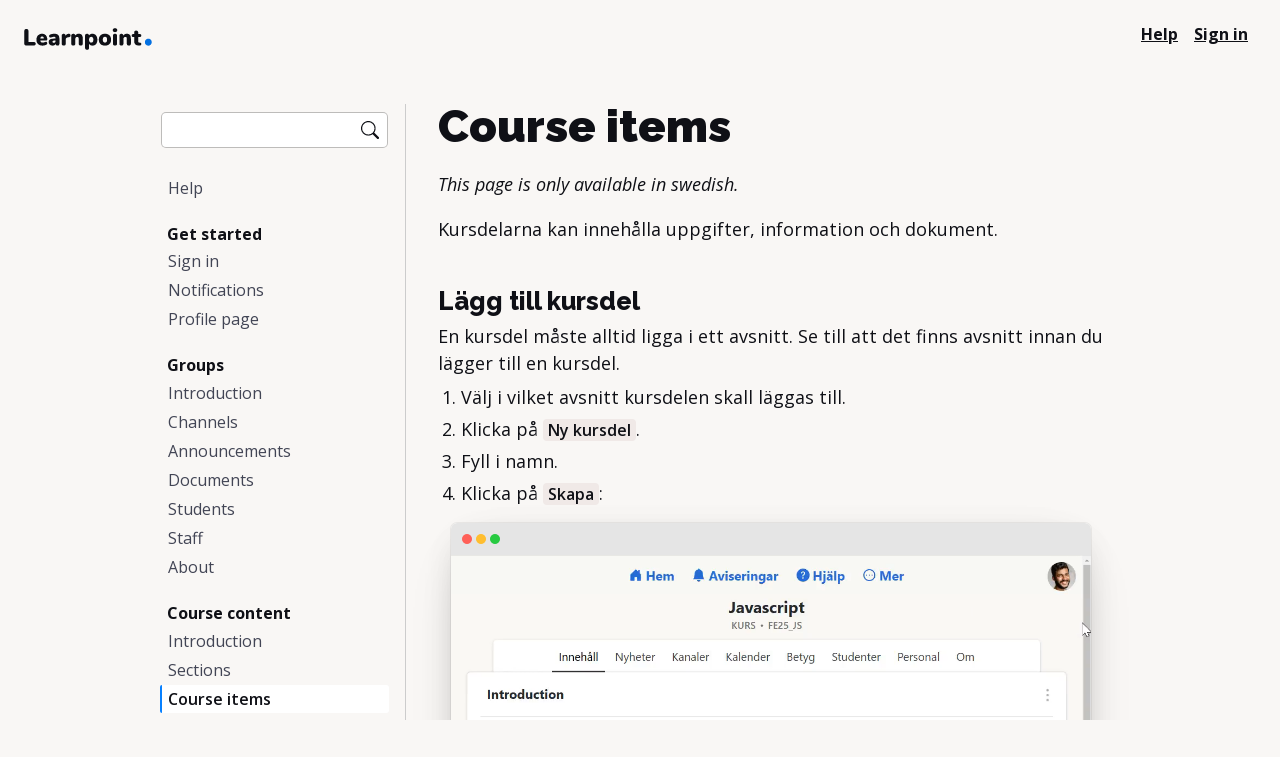

--- FILE ---
content_type: text/html; charset=utf-8
request_url: https://learnpoint.se/help/content/course-items.html
body_size: 7809
content:
<!DOCTYPE html>
<html lang="sv">

<head>
    <meta charset="UTF-8">
<title>Kursinnehåll / Kursdelar</title>
<meta name="description" content="Kursinnehåll / Kursdelar - Learnpoint Hjälp och Support" />
<meta name="robots" content="noindex" />
<meta name="viewport" content="width=device-width, initial-scale=1.0, maximum-scale=1.0, user-scalable=no">

<link rel="icon" href="/_images/favicons/favicon.png" type="image/png">
<link rel="apple-touch-icon" href="/_images/favicons/favicon.png">
<link rel="mask-icon" href="/_images/favicons/mask-icon.svg" color="#0780FF">

<link rel="stylesheet" href="https://fonts.googleapis.com/css2?family=Open+Sans:ital,wght@0,400;0,600;0,700;1,400&family=Raleway:wght@800;900&display=block">

<link rel="stylesheet" href="/_styles/main.css">
<link rel="stylesheet" href="/_styles/print.css">
<link rel="stylesheet" href="/_styles/components/header.css">
<link rel="stylesheet" href="/_styles/components/footer.css">
<link rel="stylesheet" href="/_styles/components/language.css">

<script defer src="/_scripts/components/print.js"></script>
<script src="/_scripts/components/is-mobile.js"></script>
<script src="/_scripts/components/language.js"></script>
<script src="/_scripts/components/dark-mode.js"></script>
    <link rel="stylesheet" href="/_styles/pages/help-page.css">
    <link rel="stylesheet" href="/_styles/components/desktop-screenshot.css">
    <link rel="stylesheet" href="/_styles/components/mobile-screenshot.css">
    <link rel="stylesheet" href="/_styles/components/screenshot.css">
</head>

<body>

    <header class="header">
    <nav class="header__nav">
        <a href="/" class="header__logo-link" aria-label="Learnpoint Home">
            <svg class="header__logo-svg" viewBox="0 0 202 34">
                <path class="header__logo-text" fill="currentColor"
                    d="M3.43704 27C2.45304 27 1.69704 26.736 1.16904 26.208C0.641044 25.68 0.377044 24.912 0.377044 23.904V4.68C0.377044 3.696 0.665044 2.916 1.24104 2.34C1.84104 1.74 2.64504 1.44 3.65304 1.44C4.68504 1.44 5.50104 1.74 6.10104 2.34C6.70104 2.916 7.00104 3.696 7.00104 4.68V21.636H15.281C17.369 21.636 18.413 22.536 18.413 24.336C18.413 25.248 18.149 25.92 17.621 26.352C17.117 26.784 16.337 27 15.281 27H3.43704ZM34.7357 21.312C35.2877 21.312 35.7317 21.528 36.0677 21.96C36.4277 22.392 36.6077 22.956 36.6077 23.652C36.6077 24.612 36.1397 25.344 35.2037 25.848C34.3877 26.256 33.4157 26.604 32.2877 26.892C31.1837 27.156 30.1637 27.288 29.2277 27.288C27.2597 27.288 25.5437 26.916 24.0797 26.172C22.6157 25.428 21.4877 24.36 20.6957 22.968C19.9037 21.576 19.5077 19.944 19.5077 18.072C19.5077 16.296 19.8797 14.712 20.6237 13.32C21.3917 11.904 22.4477 10.812 23.7917 10.044C25.1597 9.252 26.6957 8.856 28.3997 8.856C30.0557 8.856 31.5077 9.216 32.7557 9.936C34.0037 10.656 34.9637 11.676 35.6357 12.996C36.3317 14.316 36.6797 15.864 36.6797 17.64C36.6797 18.192 36.5477 18.624 36.2837 18.936C36.0437 19.224 35.6837 19.368 35.2037 19.368H25.6997C25.8677 20.52 26.2397 21.348 26.8157 21.852C27.3917 22.356 28.2437 22.608 29.3717 22.608C29.9717 22.608 30.5237 22.548 31.0277 22.428C31.5317 22.284 32.0957 22.092 32.7197 21.852C33.0797 21.708 33.4277 21.588 33.7637 21.492C34.1237 21.372 34.4477 21.312 34.7357 21.312ZM28.5797 13.176C27.7397 13.176 27.0677 13.452 26.5637 14.004C26.0597 14.532 25.7597 15.312 25.6637 16.344H31.3157C31.1717 14.232 30.2597 13.176 28.5797 13.176ZM47.8453 8.856C50.5813 8.856 52.5973 9.516 53.8933 10.836C55.2133 12.132 55.8733 14.112 55.8733 16.776V24.3C55.8733 25.212 55.5973 25.932 55.0453 26.46C54.5173 26.964 53.7733 27.216 52.8133 27.216C51.9733 27.216 51.2773 26.976 50.7253 26.496C50.1973 26.016 49.9093 25.368 49.8613 24.552C49.5253 25.416 48.9613 26.088 48.1693 26.568C47.3773 27.048 46.4293 27.288 45.3253 27.288C44.1013 27.288 42.9973 27.048 42.0133 26.568C41.0293 26.064 40.2493 25.38 39.6733 24.516C39.1213 23.628 38.8453 22.632 38.8453 21.528C38.8453 20.256 39.1693 19.248 39.8173 18.504C40.4893 17.736 41.5453 17.184 42.9853 16.848C44.4253 16.512 46.3693 16.344 48.8173 16.344H49.7893V15.912C49.7893 15.072 49.5973 14.472 49.2133 14.112C48.8293 13.728 48.1813 13.536 47.2693 13.536C46.2853 13.536 44.8453 13.872 42.9493 14.544C42.3973 14.736 41.9293 14.832 41.5453 14.832C40.9453 14.832 40.4653 14.616 40.1053 14.184C39.7453 13.752 39.5653 13.188 39.5653 12.492C39.5653 11.964 39.6733 11.532 39.8893 11.196C40.1053 10.86 40.4533 10.56 40.9333 10.296C41.7733 9.864 42.8293 9.516 44.1013 9.252C45.3733 8.988 46.6213 8.856 47.8453 8.856ZM46.8373 23.004C47.7013 23.004 48.4093 22.704 48.9613 22.104C49.5133 21.48 49.7893 20.688 49.7893 19.728V19.296H49.2133C47.6773 19.296 46.5853 19.44 45.9373 19.728C45.2893 19.992 44.9653 20.448 44.9653 21.096C44.9653 21.648 45.1333 22.104 45.4693 22.464C45.8293 22.824 46.2853 23.004 46.8373 23.004ZM70.6966 8.928C71.5126 8.856 72.1606 9.048 72.6406 9.504C73.1206 9.936 73.3606 10.584 73.3606 11.448C73.3606 12.408 73.1326 13.104 72.6766 13.536C72.2446 13.968 71.4526 14.244 70.3006 14.364L69.2206 14.472C68.0206 14.616 67.1566 15 66.6286 15.624C66.1246 16.224 65.8726 17.052 65.8726 18.108V24.264C65.8726 25.248 65.5606 25.992 64.9366 26.496C64.3366 26.976 63.5806 27.216 62.6686 27.216C61.7566 27.216 60.9886 26.976 60.3646 26.496C59.7646 25.992 59.4646 25.248 59.4646 24.264V11.808C59.4646 10.896 59.7646 10.188 60.3646 9.684C60.9886 9.18 61.7326 8.928 62.5966 8.928C63.4846 8.928 64.1926 9.168 64.7206 9.648C65.2726 10.128 65.5486 10.8 65.5486 11.664V12.348C65.9326 11.292 66.5566 10.476 67.4206 9.9C68.3086 9.324 69.2326 9.012 70.1926 8.964L70.6966 8.928ZM86.4626 8.856C88.5746 8.856 90.1466 9.492 91.1786 10.764C92.2106 12.012 92.7266 13.92 92.7266 16.488V24.264C92.7266 25.176 92.4386 25.896 91.8626 26.424C91.2866 26.952 90.5066 27.216 89.5226 27.216C88.5386 27.216 87.7586 26.952 87.1826 26.424C86.6066 25.896 86.3186 25.176 86.3186 24.264V16.776C86.3186 15.72 86.1266 14.952 85.7426 14.472C85.3826 13.992 84.8306 13.752 84.0866 13.752C83.1266 13.752 82.3586 14.064 81.7826 14.688C81.2306 15.288 80.9546 16.104 80.9546 17.136V24.264C80.9546 25.176 80.6666 25.896 80.0906 26.424C79.5146 26.952 78.7346 27.216 77.7506 27.216C76.7666 27.216 75.9866 26.952 75.4106 26.424C74.8346 25.896 74.5466 25.176 74.5466 24.264V11.808C74.5466 10.968 74.8466 10.284 75.4466 9.756C76.0466 9.204 76.8266 8.928 77.7866 8.928C78.6986 8.928 79.4186 9.18 79.9466 9.684C80.4986 10.188 80.7746 10.848 80.7746 11.664C81.3986 10.752 82.2026 10.056 83.1866 9.576C84.1706 9.096 85.2626 8.856 86.4626 8.856ZM108.079 8.856C109.591 8.856 110.935 9.252 112.111 10.044C113.311 10.812 114.235 11.904 114.883 13.32C115.555 14.736 115.891 16.356 115.891 18.18C115.891 20.004 115.555 21.612 114.883 23.004C114.235 24.372 113.323 25.428 112.147 26.172C110.971 26.916 109.615 27.288 108.079 27.288C106.951 27.288 105.907 27.06 104.947 26.604C104.011 26.148 103.279 25.536 102.751 24.768V30.888C102.751 31.728 102.463 32.4 101.887 32.904C101.311 33.408 100.555 33.66 99.6195 33.66C98.6355 33.66 97.8435 33.384 97.2435 32.832C96.6435 32.304 96.3435 31.62 96.3435 30.78V11.88C96.3435 10.992 96.6195 10.284 97.1715 9.756C97.7475 9.204 98.5155 8.928 99.4755 8.928C100.387 8.928 101.119 9.168 101.671 9.648C102.247 10.128 102.571 10.764 102.643 11.556C103.147 10.716 103.879 10.056 104.839 9.576C105.823 9.096 106.903 8.856 108.079 8.856ZM106.135 22.5C107.239 22.5 108.079 22.128 108.655 21.384C109.255 20.64 109.555 19.572 109.555 18.18C109.555 16.716 109.255 15.6 108.655 14.832C108.055 14.04 107.203 13.644 106.099 13.644C104.995 13.644 104.143 14.028 103.543 14.796C102.943 15.564 102.643 16.668 102.643 18.108C102.643 19.524 102.943 20.616 103.543 21.384C104.143 22.128 105.007 22.5 106.135 22.5ZM127.771 27.288C125.827 27.288 124.111 26.916 122.623 26.172C121.159 25.404 120.019 24.324 119.203 22.932C118.411 21.54 118.015 19.908 118.015 18.036C118.015 16.164 118.411 14.544 119.203 13.176C120.019 11.784 121.159 10.716 122.623 9.972C124.087 9.228 125.803 8.856 127.771 8.856C129.739 8.856 131.455 9.228 132.919 9.972C134.383 10.716 135.511 11.784 136.303 13.176C137.119 14.544 137.527 16.164 137.527 18.036C137.527 19.908 137.119 21.54 136.303 22.932C135.511 24.324 134.383 25.404 132.919 26.172C131.455 26.916 129.739 27.288 127.771 27.288ZM127.771 22.5C130.051 22.5 131.191 21.012 131.191 18.036C131.191 15.06 130.051 13.572 127.771 13.572C125.491 13.572 124.351 15.06 124.351 18.036C124.351 21.012 125.491 22.5 127.771 22.5ZM143.633 27.216C142.721 27.216 141.953 26.976 141.329 26.496C140.729 25.992 140.429 25.248 140.429 24.264V11.88C140.429 10.896 140.729 10.164 141.329 9.684C141.953 9.18 142.721 8.928 143.633 8.928C144.545 8.928 145.301 9.18 145.901 9.684C146.525 10.164 146.837 10.896 146.837 11.88V24.264C146.837 25.248 146.525 25.992 145.901 26.496C145.301 26.976 144.545 27.216 143.633 27.216ZM143.633 6.408C142.553 6.408 141.689 6.132 141.041 5.58C140.417 5.004 140.105 4.248 140.105 3.312C140.105 2.376 140.417 1.632 141.041 1.08C141.689 0.527999 142.553 0.251999 143.633 0.251999C144.689 0.251999 145.541 0.527999 146.189 1.08C146.837 1.632 147.161 2.376 147.161 3.312C147.161 4.248 146.837 5.004 146.189 5.58C145.565 6.132 144.713 6.408 143.633 6.408ZM162.47 8.856C164.582 8.856 166.154 9.492 167.186 10.764C168.218 12.012 168.734 13.92 168.734 16.488V24.264C168.734 25.176 168.446 25.896 167.87 26.424C167.294 26.952 166.514 27.216 165.53 27.216C164.546 27.216 163.766 26.952 163.19 26.424C162.614 25.896 162.326 25.176 162.326 24.264V16.776C162.326 15.72 162.134 14.952 161.75 14.472C161.39 13.992 160.838 13.752 160.094 13.752C159.134 13.752 158.366 14.064 157.79 14.688C157.238 15.288 156.962 16.104 156.962 17.136V24.264C156.962 25.176 156.674 25.896 156.098 26.424C155.522 26.952 154.742 27.216 153.758 27.216C152.774 27.216 151.994 26.952 151.418 26.424C150.842 25.896 150.554 25.176 150.554 24.264V11.808C150.554 10.968 150.854 10.284 151.454 9.756C152.054 9.204 152.834 8.928 153.794 8.928C154.706 8.928 155.426 9.18 155.954 9.684C156.506 10.188 156.782 10.848 156.782 11.664C157.406 10.752 158.21 10.056 159.194 9.576C160.178 9.096 161.27 8.856 162.47 8.856ZM182.827 22.644C184.435 22.74 185.239 23.46 185.239 24.804C185.239 25.644 184.915 26.268 184.267 26.676C183.619 27.084 182.695 27.252 181.495 27.18L180.487 27.108C178.327 26.94 176.683 26.292 175.555 25.164C174.451 24.012 173.899 22.416 173.899 20.376V14.004H172.855C170.935 14.004 169.975 13.212 169.975 11.628C169.975 10.068 170.935 9.288 172.855 9.288H173.899V6.948C173.899 6.036 174.187 5.316 174.763 4.788C175.339 4.236 176.119 3.96 177.103 3.96C178.087 3.96 178.867 4.236 179.443 4.788C180.019 5.316 180.307 6.036 180.307 6.948V9.288H182.287C184.207 9.288 185.167 10.068 185.167 11.628C185.167 13.212 184.207 14.004 182.287 14.004H180.307V20.916C180.307 21.372 180.439 21.756 180.703 22.068C180.991 22.38 181.351 22.548 181.783 22.572L182.827 22.644Z" />
                <path class="header__logo-dot" fill="currentColor"
                    d="M196.285 27.336C194.717 27.336 193.41 26.8133 192.365 25.768C191.357 24.7227 190.853 23.4347 190.853 21.904C190.853 20.3733 191.357 19.0853 192.365 18.04C193.41 16.9947 194.717 16.472 196.285 16.472C197.816 16.472 199.085 16.9947 200.093 18.04C201.138 19.0853 201.661 20.3733 201.661 21.904C201.661 23.4347 201.138 24.7227 200.093 25.768C199.085 26.8133 197.816 27.336 196.285 27.336Z" />
            </svg>
        </a>
        <div class="header__links">
            <a class="header__link" href="/help/">
                <span lang="en">Help</span>
                <span lang="sv">Hjälp</span>
            </a>
            <a class="header__link" href="/sign-in.html">
                <span lang="en">Sign in</span>
                <span lang="sv">Logga in</span>
            </a>
        </div>
    </nav>
</header>

    <div class="main__container">
        <div class="help-page">
            <div class="help-page__sidebar-area">
                <link rel="stylesheet" href="/_styles/components/help-sidebar.css">
<script defer src="/_scripts/vendor/fuse-7.1.0.js"></script>
<script defer src="/_scripts/components/help-sidebar-search.js"></script>


<button type="button" data-element="help-sidebar.open-button" class="help-sidebar__open-button print__hide" aria-label="Open Menu">
    <svg xmlns="http://www.w3.org/2000/svg" width="16" height="16" fill="currentColor" viewBox="0 0 16 16">
    <path fill-rule="evenodd" d="M2.5 12a.5.5 0 0 1 .5-.5h10a.5.5 0 0 1 0 1H3a.5.5 0 0 1-.5-.5zm0-4a.5.5 0 0 1 .5-.5h10a.5.5 0 0 1 0 1H3a.5.5 0 0 1-.5-.5zm0-4a.5.5 0 0 1 .5-.5h10a.5.5 0 0 1 0 1H3a.5.5 0 0 1-.5-.5z" />
</svg>
</button>

<aside class="help-sidebar print__hide" data-element="help-sidebar">

    <div class="help-sidebar__close-button-panel">
        <button type="button" data-element="help-sidebar.close-button" class="help-sidebar__close-button" aria-label="Open Menu">
            <svg xmlns="http://www.w3.org/2000/svg" width="16" height="16" fill="currentColor" viewBox="0 0 16 16">
    <path d="M4.646 4.646a.5.5 0 0 1 .708 0L8 7.293l2.646-2.647a.5.5 0 0 1 .708.708L8.707 8l2.647 2.646a.5.5 0 0 1-.708.708L8 8.707l-2.646 2.647a.5.5 0 0 1-.708-.708L7.293 8 4.646 5.354a.5.5 0 0 1 0-.708z" />
</svg>
        </button>
    </div>

    <form role="search" class="help-sidebar__search" data-element="help-sidebar.search-form">
        <input aria-label="Search Help" class="help-sidebar__search-input" name="q" data-element="help-sidebar.search-input" />
        <svg xmlns="http://www.w3.org/2000/svg" class="help-sidebar__search-icon" width="1em" height="1em" fill="currentColor" viewBox="0 0 16 16">
    <path d="M11.742 10.344a6.5 6.5 0 1 0-1.397 1.398h-.001c.03.04.062.078.098.115l3.85 3.85a1 1 0 0 0 1.415-1.414l-3.85-3.85a1.007 1.007 0 0 0-.115-.1zM12 6.5a5.5 5.5 0 1 1-11 0 5.5 5.5 0 0 1 11 0z" />
</svg>
        <div class="help-sidebar__search-results"></div>
    </form>

    <nav>

        <section>
            <a href="/help/">
                <span lang="en">Help</span>
                <span lang="sv">Hjälp</span>
            </a>
        </section>

        <section>
            <h2>
                <span lang="en">Get started</span>
                <span lang="sv">Kom igång</span>
            </h2>
            <a lang="en" href="/help/getting-started/sign-in.html">Sign in</a>
            <a lang="sv" href="/help/getting-started/sign-in.html">Logga in</a>
            <a lang="en" href="/help/getting-started/notifications.html">Notifications</a>
            <a lang="sv" href="/help/getting-started/notifications.html">Aviseringar</a>
            <a lang="en" href="/help/getting-started/profile-page.html">Profile page</a>
            <a lang="sv" href="/help/getting-started/profile-page.html">Profilsidan</a>
        </section>

        <section>
            <h2>
                <span lang="en">Groups</span>
                <span lang="sv">Grupper</span>
            </h2>
            <a lang="en" href="/help/groups/introduction.html">Introduction</a>
            <a lang="sv" href="/help/groups/introduction.html">Inledning</a>
            <a lang="en" href="/help/groups/channels.html">Channels</a>
            <a lang="sv" href="/help/groups/channels.html">Kanaler</a>
            <a lang="en" href="/help/groups/posts.html">Announcements</a>
            <a lang="sv" href="/help/groups/posts.html">Nyheter</a>
            <a lang="en" href="/help/groups/documents.html">Documents</a>
            <a lang="sv" href="/help/groups/documents.html">Material</a>
            <a lang="en" href="/help/groups/students.html">Students</a>
            <a lang="sv" href="/help/groups/students.html">Studenter</a>
            <a lang="en" href="/help/groups/staff.html">Staff</a>
            <a lang="sv" href="/help/groups/staff.html">Personal</a>
            <a lang="en" href="/help/groups/about.html">About</a>
            <a lang="sv" href="/help/groups/about.html">Om</a>
        </section>

        <section>
            <h2>
                <span lang="en">Course content</span>
                <span lang="sv">Kursinnehåll</span>
            </h2>
            <a lang="en" href="/help/content/introduction.html">Introduction</a>
            <a lang="sv" href="/help/content/introduction.html">Inledning</a>
            <a lang="en" href="/help/content/sections.html">Sections</a>
            <a lang="sv" href="/help/content/sections.html">Avsnitt</a>
            <a lang="en" href="/help/content/course-items.html">Course items</a>
            <a lang="sv" href="/help/content/course-items.html">Kursdelar</a>
            <a lang="en" href="/help/content/import-content.html">Import content</a>
            <a lang="sv" href="/help/content/import-content.html">Importera innehåll</a>
        </section>

        <section>
            <h2>
                <span lang="en">Grading</span>
                <span lang="sv">Betyg</span>
            </h2>
            <a lang="en" href="/help/grading/introduction.html">Introduction</a>
            <a lang="sv" href="/help/grading/introduction.html">Inledning</a>
            <a lang="en" href="/help/grading/course-items.html">Course items</a>
            <a lang="sv" href="/help/grading/course-items.html">Kursdelar</a>
            <a lang="en" href="/help/grading/courses.html">Courses</a>
            <a lang="sv" href="/help/grading/courses.html">Kurser</a>
            <a lang="en" href="/help/grading/scales.html">Scales</a>
            <a lang="sv" href="/help/grading/scales.html">Skalor</a>
        </section>

        <section>
            <h2>
                <span lang="en">Internship</span>
                <span lang="sv">Praktik</span>
            </h2>
            <a lang="en" href="/help/internship/introduction.html">Introduction</a>
            <a lang="sv" href="/help/internship/introduction.html">Inledning</a>
            <a lang="en" href="/help/internship/internship.html">Internships</a>
            <a lang="sv" href="/help/internship/internship.html">Praktikplats</a>
            <a lang="en" href="/help/internship/settings.html">Settings</a>
            <a lang="sv" href="/help/internship/settings.html">Inställningar</a>
        </section>

    </nav>

</aside>

<script src="/_scripts/components/help-sidebar.js"></script>
            </div>
            <div class="help-page__main-area">
                <main class="help-page__main">
                    <h1>
    <span lang="sv">Kursdelar</span>
    <span lang="en">Course items</span>
</h1>

<p lang="en" style="font-style:italic;">This page is only available in swedish.</p>

<p>Kursdelarna kan innehålla uppgifter, information och dokument.</p>
<h2>Lägg till kursdel</h2>
<p>En kursdel måste alltid ligga i ett avsnitt. Se till att det finns avsnitt innan du lägger till en kursdel.</p>
<ol>
<li>Välj i vilket avsnitt kursdelen skall läggas till.</li>
<li>Klicka på <code>Ny kursdel</code>.</li>
<li>Fyll i namn.</li>
<li>Klicka på <code>Skapa</code>:</li>
</ol>
<div class="desktop-screenshot print__avoid-break-inside light">
    <div class="desktop-screenshot__browser-frame">
        <span class="desktop-screenshot__browser-frame-button"></span>
        <span class="desktop-screenshot__browser-frame-button"></span>
        <span class="desktop-screenshot__browser-frame-button"></span>
    </div>
    <video autoplay controls playsinline loop muted inline alt="Lägg till kursdel" src="_assets/add-course-item.mp4" oncanplay="this.parentElement.classList.add('LOADED')" onerror="console.log(this.error)"></video>
</div>


<h2>Publicera kursdel</h2>
<p>Kursdelarna (och avsnitten) visas inte för studenterna förrän dom är publicerade.</p>
<ol>
<li>Klicka på meny-ikonen (dom tre prickarna till höger).</li>
<li>Klicka på <code>Publicera</code>:</li>
</ol>
<div class="desktop-screenshot print__avoid-break-inside light">
    <div class="desktop-screenshot__browser-frame">
        <span class="desktop-screenshot__browser-frame-button"></span>
        <span class="desktop-screenshot__browser-frame-button"></span>
        <span class="desktop-screenshot__browser-frame-button"></span>
    </div>

    <img alt="Publicera kursdel" src="_assets/publish-course-item.png" onload="this.parentElement.classList.add('LOADED')" />
</div>


<h2>Lägg till innehåll</h2>
<p>Kursdelarna kan innehålla text, länkar, bilder, filmer och bifogade filer.</p>
<ol>
<li>Klicka på kursdelen.</li>
<li>Klicka på redigeringsknappen (den grå pennan till höger om kursdelens namn).</li>
<li>Lägg till text, länkar, bilder, etc.</li>
<li>Klicka på <code>Spara</code>:</li>
</ol>
<div class="desktop-screenshot print__avoid-break-inside light">
    <div class="desktop-screenshot__browser-frame">
        <span class="desktop-screenshot__browser-frame-button"></span>
        <span class="desktop-screenshot__browser-frame-button"></span>
        <span class="desktop-screenshot__browser-frame-button"></span>
    </div>
    <video autoplay controls playsinline loop muted inline alt="Lägg till innehåll" src="_assets/add-course-item-content.mp4" oncanplay="this.parentElement.classList.add('LOADED')" onerror="console.log(this.error)"></video>
</div>


<h2>Ange inställningar</h2>
<p>Det finns sex inställningar på varje kursdel.</p>
<ul>
<li><em>Uppgift:</em> Inställningen anger om kursdelen skall vara en inlämningsuppgift.</li>
<li><em>Tid:</em> Anger ett tidsintervall eller endast en sluttid.</li>
<li><em>Plats:</em> Anger en plats som hör till kursdelen.</li>
<li><em>Betyg:</em> Anger om läraren skall sätta betyg på kursdelen.</li>
<li><em>Innehållets synlighet:</em> Anger när innehållet ska synas för studenten.</li>
</ul>
<p>Såhär gör du för att ange kursdelens inställningar:</p>
<ol>
<li>Klicka på kursdelen.</li>
<li>Klicka på redigeringsknappen (den grå pennan till höger om inställningen).</li>
<li>Välj inställning.</li>
<li>Klicka på <code>Spara</code>:</li>
</ol>
<div class="desktop-screenshot print__avoid-break-inside light">
    <div class="desktop-screenshot__browser-frame">
        <span class="desktop-screenshot__browser-frame-button"></span>
        <span class="desktop-screenshot__browser-frame-button"></span>
        <span class="desktop-screenshot__browser-frame-button"></span>
    </div>
    <video autoplay controls playsinline loop muted inline alt="Ange inställningar" src="_assets/course-item-settings.mp4" oncanplay="this.parentElement.classList.add('LOADED')" onerror="console.log(this.error)"></video>
</div>


<h2>Flytta kursdel</h2>
<p>Kursdelarna kan flyttas så att dom hamnar i rätt ordning.</p>
<ol>
<li>Klicka på meny-ikonen till höger (dom tre prickarna till höger).</li>
<li>Klicka på <code>Flytta</code>.</li>
<li>Nu visas blå knappar som indikerar vart du kan flytta kursdelen.</li>
<li>Klicka på någon av dom blå knapparna:</li>
</ol>
<div class="desktop-screenshot print__avoid-break-inside light">
    <div class="desktop-screenshot__browser-frame">
        <span class="desktop-screenshot__browser-frame-button"></span>
        <span class="desktop-screenshot__browser-frame-button"></span>
        <span class="desktop-screenshot__browser-frame-button"></span>
    </div>
    <video autoplay controls playsinline loop muted inline alt="Flytta kursdel" src="_assets/move-course-item.mp4" oncanplay="this.parentElement.classList.add('LOADED')" onerror="console.log(this.error)"></video>
</div>


<h2>Ta bort kursdel</h2>
<ol>
<li>Klicka på meny-ikonen (dom tre prickarna till höger).</li>
<li>Klicka på <code>Ta bort</code>:</li>
</ol>
<div class="desktop-screenshot print__avoid-break-inside light">
    <div class="desktop-screenshot__browser-frame">
        <span class="desktop-screenshot__browser-frame-button"></span>
        <span class="desktop-screenshot__browser-frame-button"></span>
        <span class="desktop-screenshot__browser-frame-button"></span>
    </div>

    <img alt="Ta bort kursdel" src="_assets/delete-course-item.png" onload="this.parentElement.classList.add('LOADED')" />
</div>


<h2>Återställ borttagen kursdel</h2>
<p>Borttagna kursdelar sparas i 30 dagar. Under den tiden är det möjligt att återställa dom.</p>
<ol>
<li>Skrolla längst ned på innehållsidan.</li>
<li>Klicka på <code>Visa borttagna</code>.</li>
<li>Hitta den kursdel du vill återställa.</li>
<li>Klicka på <code>Återställ</code>.</li>
</ol>

                    <div class="help-page__next-page-link print__hide">
                        <span>Nästa:</span>
                        <a href="/help/content/import-content.html">Kursinnehåll / Hämta innehåll →</a>
                    </div>
                </main>
            </div>
        </div>
    </div>

    <footer class="footer print__hide">
    <div class="footer__content">

        <div class="footer__section ICON-CONTAINER">
            <a href="/" title="Learnpoint" class="footer__logo-link">
                <svg class="footer__logo-icon" width="98" height="98" viewBox="0 0 98 98" fill="none">
                    <circle cx="49" cy="49" r="49" fill="#0780FF" />
                    <circle cx="49" cy="49" r="32" fill="white" />
                    <path
                        d="M71 49C71 61.1503 61.1503 71 49 71C36.8497 71 27 61.1503 27 49C27 36.8497 36.8497 27 49 27C61.1503 27 71 36.8497 71 49Z"
                        fill="#0780FF" />
                </svg>
            </a>
        </div>

        <div class="footer__section">
            <h3>
                <span lang="en">Product</span>
                <span lang="sv">Produkten</span>
            </h3>
            <ul>
                <li>
                    <span lang="en"><a href="/news/" class="footer__link">News</a></span>
                    <span lang="sv"><a href="/news/" class="footer__link">Nyheter</a></span>
                </li>
                <li>
                    <span lang="en"><a href="/help/" class="footer__link">Support</a></span>
                    <span lang="sv"><a href="/help/" class="footer__link">Support</a></span>
                </li>
                <li>
                    <span lang="en"><a href="/sign-in.html" class="footer__link">Sign in</a></span>
                    <span lang="sv"><a href="/sign-in.html" class="footer__link">Logga in</a></span>
                </li>
                <li>
                    <span><a href="/status" class="footer__link">Status</a></span>
                </li>
            </ul>
        </div>

        <div class="footer__section">
            <h3>
                <span lang="en">Company</span>
                <span lang="sv">Företaget</span>
            </h3>
            <ul>
                <li>
                    <span lang="en"><a href="/about/" class="footer__link">About us</a></span>
                    <span lang="sv"><a href="/about/" class="footer__link">Om oss</a></span>
                </li>
                <li>
                    <span lang="en"><a href="/jobs/" class="footer__link">Work with us</a></span>
                    <span lang="sv"><a href="/jobs/" class="footer__link">Lediga tjänster</a></span>
                </li>
                <li>
                    <span lang="en"><a href="/contact/" class="footer__link">Contact</a></span>
                    <span lang="sv"><a href="/contact/" class="footer__link">Kontakt</a></span>
                </li>
                <li>
                    <a href="https://www.linkedin.com/company/learnpoint/" class="footer__link" target="_blank"
                        rel="noopener noreferrer">LinkedIn</a>
                </li>
            </ul>
        </div>

        <div class="footer__section">
            <div class="footer__select-language-panel">
                <div>
                    <button class="footer__select-language-button" data-select-language="en">English</button>
                </div>
                <div>|</div>
                <div>
                    <button class="footer__select-language-button" data-select-language="sv">Svenska</button>
                </div>
            </div>
            <button class="footer__dark-mode-toggle-button">
                <svg viewBox="0 0 24 24" class="MOON">
                    <path fill="none" stroke="currentColor" stroke-width="1.5"
                        d="M9.528 1.718a.75.75 0 01.162.819A8.97 8.97 0 009 6a9 9 0 009 9 8.97 8.97 0 003.463-.69.75.75 0 01.981.98 10.503 10.503 0 01-9.694 6.46c-5.799 0-10.5-4.701-10.5-10.5 0-4.368 2.667-8.112 6.46-9.694a.75.75 0 01.818.162z">
                    </path>
                </svg>
                <svg viewBox="0 0 24 24" class="SUN">
                    <path fill="none" stroke="currentColor" stroke-width="1.5"
                        d="M7.5 12a4.5 4.5 0 119 0 4.5 4.5 0 01-9 0z"></path>
                    <path fill="currentColor"
                        d="M12 2.25a.75.75 0 01.75.75v2.25a.75.75 0 01-1.5 0V3a.75.75 0 01.75-.75zM18.894 6.166a.75.75 0 00-1.06-1.06l-1.591 1.59a.75.75 0 101.06 1.061l1.591-1.59zM21.75 12a.75.75 0 01-.75.75h-2.25a.75.75 0 010-1.5H21a.75.75 0 01.75.75zM17.834 18.894a.75.75 0 001.06-1.06l-1.59-1.591a.75.75 0 10-1.061 1.06l1.59 1.591zM12 18a.75.75 0 01.75.75V21a.75.75 0 01-1.5 0v-2.25A.75.75 0 0112 18zM7.758 17.303a.75.75 0 00-1.061-1.06l-1.591 1.59a.75.75 0 001.06 1.061l1.591-1.59zM6 12a.75.75 0 01-.75.75H3a.75.75 0 010-1.5h2.25A.75.75 0 016 12zM6.697 7.757a.75.75 0 001.06-1.06l-1.59-1.591a.75.75 0 00-1.061 1.06l1.59 1.591z">
                    </path>
                </svg>
            </button>
        </div>

    </div>
</footer>

</body>

</html>

--- FILE ---
content_type: text/css; charset=utf-8
request_url: https://learnpoint.se/_styles/main.css
body_size: 150
content:
html {
    scrollbar-width: thin;
    --text-color: #0f1016;
    --text-color-muted: #424555;
    --text-color-extra-muted: #6d718a;
    --link-color: #0470e1;
    --background-color: rgb(249, 247, 245);
    --background-color-tinted: #fff;
    --background-color-tinted-hover: #fbfbfb;
    --background-color-tinted-active: #f5f5f5;
    --dark-mode-transition: color .16s, background-color .16s;
}

html.dark:not(.print) {
    --text-color: #eee;
    --text-color-muted: #ccc;
    --text-color-extra-muted: #aeaaaa;
    --link-color: #3e9bfd;
    --background-color: #272727;
    --background-color-tinted: #333;
    --background-color-tinted-hover: #3a3a3a;
    --background-color-tinted-active: #2f2f2f;
}

body {
    margin: 0;
    font-family: 'Open Sans', 'Segoe UI', sans-serif, "Apple Color Emoji", "Segoe UI Emoji";
    color: var(--text-color);
    background-color: var(--background-color);
    line-height: 1.5;
    font-size: 18px;
    overflow-y: scroll;
    transition: var(--dark-mode-transition);
}

.print body {
    overflow-y: auto;
    background-color: #fff;
    font-size: 16px;
}

.main__container {
    max-width: 1200px;
    max-width: 960px;
    margin: 0 auto;
    padding: 0 16px;
}

h1 {
    font-family: 'Raleway', 'Segoe UI', sans-serif, "Apple Color Emoji", "Segoe UI Emoji";
    font-weight: 800;
    font-weight: 900;
    text-align: center;
    font-size: 64px;
    font-size: 58px;
    margin: 64px auto 24px;
    line-height: 1.1;
    line-height: 1;
}

.is-mobile h1 {
    font-size: 28px;
    font-size: 32px;
    margin: 24px auto 16px;
}

h2 {
    font-family: 'Raleway', 'Segoe UI', sans-serif, "Apple Color Emoji", "Segoe UI Emoji";
    margin: 1.6em 0 .3em;
    line-height: 1.1;
    font-size: 1.1em;
    font-size: 1.3em;
}

p {
    margin: 0 0 1em;
}

a {
    color: #0470e1;
    color: var(--link-color);
    transition: var(--dark-mode-transition);
}

/* .dark a {
    color: #3e9bfd;
} */

.is-mobile .desktop {
    display: none;
}

.is-desktop .mobile {
    display: none;
}

--- FILE ---
content_type: text/css; charset=utf-8
request_url: https://learnpoint.se/_styles/print.css
body_size: -275
content:
/* ==========================================================================
   Print Page Setup
   ========================================================================== */

@page {
    margin: 32px;
}



/* ==========================================================================
   Force Background Image Display
   ========================================================================== */

.print * {
    -webkit-print-color-adjust: exact;
    print-color-adjust: exact;
}



/* ==========================================================================
   Tool: Hide
   ========================================================================== */

.print .print__hide {
    display: none !important;
}



/* ==========================================================================
   Tool: Avoid Break Inside
   ========================================================================== */

.print .print__avoid-break-inside {
    break-inside: avoid-page;
}


--- FILE ---
content_type: text/css; charset=utf-8
request_url: https://learnpoint.se/_styles/components/header.css
body_size: 113
content:
/* ==========================================================================
   Header
   ========================================================================== */

.header {
    overflow: hidden;
}

.print .header {
    display: none;
}



/* ==========================================================================
   Nav
   ========================================================================== */

.header__nav {
    display: flex;
    align-items: center;
    justify-content: space-between;
    font-size: 16px;
    max-width: 1280px;
    margin: 0 auto;
}

.is-mobile .header__nav {
    font-size: 14px;
}



/* ==========================================================================
   Logo Link
   ========================================================================== */

.header__logo-link {
    display: inline-flex;
    align-items: center;
    padding: 28px 24px 18px;
}

.is-mobile .header__logo-link {
    padding: 24px 16px 20px;
}



/* ==========================================================================
   Logo SVG
   ========================================================================== */

.header__logo-svg {
    width: 128px;
}

.is-mobile .header__logo-svg {
    width: 113px;
}


/* ==========================================================================
   Logo Text
   ========================================================================== */

.header__logo-text {
    color: var(--text-color);
    transition: var(--dark-mode-transition);
}



/* ==========================================================================
   Logo Dot
   ========================================================================== */

.header__logo-dot {
    color: var(--link-color);
    transition: var(--dark-mode-transition);
}



/* ==========================================================================
   Links
   ========================================================================== */

.header__links {
    display: flex;
    padding: 0 24px;
    align-items: center;
}

.is-mobile .header__links {
    padding: 0 12px;
    gap: 4px;
}



/* ==========================================================================
   Link
   ========================================================================== */

a.header__link {
    padding: 8px;
    color: inherit;
    transition: inherit;
    font-weight: 600;
    font-weight: bold;
    text-decoration: none;
    text-decoration: underline;
    white-space: nowrap;
    -webkit-tap-highlight-color: transparent;
}

.is-mobile a.header__link {
    padding: 4px;
}


--- FILE ---
content_type: text/css; charset=utf-8
request_url: https://learnpoint.se/_styles/components/footer.css
body_size: 361
content:
.footer {
    border-top: 1px solid #ccc;
    max-width: 1200px;
    margin: 128px auto 32px;
    padding: 24px 16px;
    font-size: 15px;
}

.is-mobile .footer {
    margin: 64px auto 24px;
}

.footer__content {
    max-width: 640px;
    margin: 0 auto;
    display: flex;
    justify-content: center;
    flex-wrap: wrap;
    gap: 2.5em;
}

.is-mobile .footer__content {
    flex-direction: column;
    gap: 1em;
}

.footer__section {
    display: inline-block;
    width: 160px;
    width: 120px;
    vertical-align: top;
}

.is-mobile .footer__section.ICON-CONTAINER {
    display: none;
}

.footer__logo-link {
    margin-left: 24px;
}

.footer__logo-icon {
    width: 50px;
    height: 50px;
}

.footer h3 {
    margin: 0 0 8px;
    font-size: inherit;
}

.footer ul {
    margin: 0;
    padding: 0;
}

.footer li {
    list-style: none;
    margin: 0;
    padding: 0 0 7px;
}

a.footer__link {
    cursor: pointer;
    color: var(--text-color-muted);
    text-decoration: none;
}

.is-desktop .footer__link:hover {
    text-decoration: underline;
}



/* ==========================================================================
   Select Language Panel
   ========================================================================== */

.footer__select-language-panel {
    display: flex;
    gap: 4px;
}



/* ==========================================================================
   Select Language Button
   ========================================================================== */

.footer__select-language-button {
    appearance: none;
    font: inherit;
    color: inherit;
    color: var(--text-color-muted);
    border: 0;
    padding: 0 4px;
    padding: 0;
    margin: 0;
    cursor: pointer;
    background: transparent;
}

html[lang="en"] .footer__select-language-button[data-select-language="en"],
html[lang="sv"] .footer__select-language-button[data-select-language="sv"] {
    font-weight: bold;
    color: var(--text-color);
    cursor: text;
}

html[lang="en"].is-desktop .footer__select-language-button[data-select-language="sv"]:hover,
html[lang="sv"].is-desktop .footer__select-language-button[data-select-language="en"]:hover {
    text-decoration: underline;
}



/* ==========================================================================
   Dark Mode Button
   ========================================================================== */

.footer__dark-mode-toggle-button {
    appearance: none;
    display: inline-flex;
    align-items: center;
    justify-content: center;
    width: 32px;
    height: 32px;
    border: none;
    padding: 6px;
    margin: 4px 0 0 -6px;
    background-color: transparent;
    cursor: pointer;
    border-radius: 50%;
    transition: transform .1s, background-color .1s;
}

.is-desktop .footer__dark-mode-toggle-button:hover {
    background-color: #f1efea;
}

.dark.is-desktop .footer__dark-mode-toggle-button:hover {
    background-color: #393939;
}

.is-desktop .footer__dark-mode-toggle-button:active {
    transform: scale(0.86);
}



/* ==========================================================================
   Dark Mode Button svg
   ========================================================================== */

.footer__dark-mode-toggle-button svg {
    display: none;
    width: 28px;
    height: 28px;
    color: var(--text-color);
}

.light .footer__dark-mode-toggle-button svg.SUN,
.dark .footer__dark-mode-toggle-button svg.MOON {
    display: block;
}


--- FILE ---
content_type: text/css; charset=utf-8
request_url: https://learnpoint.se/_styles/components/language.css
body_size: -388
content:
html[lang="en"] [lang="sv"] {
    display: none;
}

html[lang="sv"] [lang="en"] {
    display: none;
}


--- FILE ---
content_type: text/css; charset=utf-8
request_url: https://learnpoint.se/_styles/pages/help-page.css
body_size: 328
content:
/* =========================================================================
   Help Page
   ========================================================================= */

.help-page {
    position: relative;
    max-width: 1080px;
    margin: 2em auto 0;
    display: grid;
    grid-template-columns: 246px auto;
    gap: 32px;
    gap: 16px;
}

.is-mobile .help-page {
    display: block;
}

.print .help-page {
    display: block;
}



/* =========================================================================
   Sidebar Area
   ========================================================================= */

.help-page__sidebar-area {
    border-right: 1px solid #ccc;
    padding-right: 24px;
    padding-right: 16px;
}

.print .help-page__sidebar-area {
    display: none;
}



/* =========================================================================
   Main Area
   ========================================================================= */

.help-page__main-area {
    padding: 0 16px;
}

.is-mobile .help-page__main-area {
    padding: 0;
}



/* =========================================================================
   h1
   ========================================================================= */

.help-page h1 {
    margin: 0 0 .5em;
    font-size: 2.5em;
    text-align: left;
}

.is-mobile .help-page h1 {
    font-size: 1.5em;
    font-size: 1.6em;
    padding: 0 0 0 38px;
    padding: 0 40px 0 0;
    margin-bottom: 1em;
}

.print .help-page h1 {
    padding: 0;
}



/* =========================================================================
   h2
   ========================================================================= */

.help-page h2 {
    margin-top: 1.8em;
    font-size: 1.4em;
}

.is-mobile .help-page h2 {
    font-size: 1.1em;
}

.help-page .screenshot + h2,
.help-page .desktop-screenshot + h2 {
    margin-top: 3em;
}



/* =========================================================================
   ol, ul, li
   ========================================================================= */

.help-page ol,
.help-page ul {
    margin: 0 0 1em;
    margin: .5em 0 1em;
    padding: 0 0 0 1.3em;
}

.help-page p+ol,
.help-page p+ul {
    margin-top: -.5em;
}

.help-page li {
    margin-bottom: .5em;
    line-height: 1.3;
}



/* =========================================================================
   code
   ========================================================================= */

.help-page code {
    font: inherit;
    font-weight: 600;
    font-size: 16px;
    background-color: rgba(100, 0, 0, .06);
    padding: 0 5px;
    border-radius: 4px;
}

.dark .help-page code {
    background-color: rgba(255 255 255 / .1);
}



/* =========================================================================
   Desktop Screenshot
   ========================================================================= */

.help-page .desktop-screenshot {
    margin: 0 auto 2em;
    max-width: 640px;
}



/* =========================================================================
   Screenshot
   ========================================================================= */

.help-page .screenshot {
    margin: 0 auto 2em;
    max-width: 640px;
}



/* =========================================================================
   Next Page Link
   ========================================================================= */

.help-page__next-page-link {
    display: none;
    margin: 3em 0 0;
    padding: 1.5em 0 0;
    font-size: 16px;
    font-weight: bold;
    text-align: center;
}

.help-page__next-page-link:has(a:not([href=""])) {
    display: block;
}


--- FILE ---
content_type: text/css; charset=utf-8
request_url: https://learnpoint.se/_styles/components/desktop-screenshot.css
body_size: 135
content:
/* ==========================================================================
   Desktop Screenshot
   ========================================================================== */

.desktop-screenshot {
    border-radius: 6px 6px 4px 4px;                    /* Must be same as browser-frame and img/video */
    box-shadow: 0 0 0 1px rgba(0, 0, 0, 0.06),         /* border */
                0 10px 40px -20px rgba(0, 0, 0, 0.25),
                0 20px 60px -25px rgba(0, 0, 0, 0.2),
                0 20px 20px -30px rgba(0, 0, 0, 0.1),
                0 40px 30px -40px rgba(0, 0, 0, 0.2),
                0 60px 40px -50px rgba(0, 0, 0, 0.1),
                0 16px 32px rgba(0, 0, 0, 0.04);
    overflow: hidden;
    opacity: 0;
    transform: scale(.98);
    transform-origin: 50% 20%;
    transition: opacity, transform .6s;
}

.print .desktop-screenshot {
    box-shadow: none;
    border: 1px solid #ddd;
    overflow: visible;
}

.dark .desktop-screenshot {
    box-shadow: none;
}

.desktop-screenshot.LOADED {
    transform: none;
    opacity: 1;
}



/* ==========================================================================
   Browser Frame
   ========================================================================== */

.desktop-screenshot__browser-frame {
    background: #e5e5e5;
    padding: 0 9px;
    height: 32px;
    display: flex;
    align-items: center;
    border-radius: 6px 6px 0 0; /* Must be same as wrapper */
}

.desktop-screenshot.dark .desktop-screenshot__browser-frame {
    background: #555;
}



/* ==========================================================================
   Browser Frame Button
   ========================================================================== */

.desktop-screenshot__browser-frame-button {
    height: 10px;
    width: 10px;
    border-radius: 50%;
    background-color: rgba(0, 0, 0, .12);
    margin: 0 2px;
}

.desktop-screenshot__browser-frame-button:nth-child(1) {
    background-color: #FF6058;
}

.desktop-screenshot__browser-frame-button:nth-child(2) {
    background-color: #FFBE2F;
}

.desktop-screenshot__browser-frame-button:nth-child(3) {
    background-color: #27CA41;
}



/* ==========================================================================
   img, video
   ========================================================================== */

.desktop-screenshot img,
.desktop-screenshot video {
    display: block;
    width: 100%;
    border-radius: 0 0 4px 4px; /* Must be same as wrapper */
}


--- FILE ---
content_type: text/css; charset=utf-8
request_url: https://learnpoint.se/_styles/components/mobile-screenshot.css
body_size: 44
content:
/* =========================================================================
   Mobile Screenshot
   ========================================================================= */

.mobile-screenshot {
    margin: 6vw 16vw;
    border-radius: 5vw;
    background-color: #000;
    box-shadow: 0 0 0 3vw #000, 0 3vw 8vw 6vw rgba(0, 0, 0, .1);
    opacity: 0;
    transform: scale(.99);
    transform-origin: 50% 20%;
    transition: opacity, transform .6s;
}

.print .mobile-screenshot {
    box-shadow: 0 0 0 2vw #000;
    max-width: 40%;
    margin-left: auto;
    margin-right: auto;
}

.mobile-screenshot.LOADED {
    transform: none;
    opacity: 1;
}



/* =========================================================================
   Header
   ========================================================================= */

.mobile-screenshot__header {
    height: 10vw;
    background-color: #000;
    display: flex;
    align-items: center;
    justify-content: center;
}

.print .mobile-screenshot__header {
    height: 7vw;
}



/* =========================================================================
   Speaker
   ========================================================================= */

.mobile-screenshot__speaker {
    margin-bottom: 1.5vw;
    width: 16vw;
    height: 1vw;
    background-color: rgba(255, 255, 255, 0.18);
    border-radius: .5vw;
}

.print .mobile-screenshot__speaker {
    width: 12vw;
    height: .5vw;
}



/* =========================================================================
   Footer
   ========================================================================= */

.mobile-screenshot__footer {
    height: 10vw;
    background-color: #000;
    display: flex;
    align-items: center;
    justify-content: center;

}

.print .mobile-screenshot__footer {
    height: 8vw;
}



/* =========================================================================
   Home Button
   ========================================================================= */

.mobile-screenshot__home-button {
    margin-top: 2.8vw;
    width: 7vw;
    height: 7vw;
    background-color: rgba(255, 255, 255, 0.14);
    border-radius: 50%;
}

.print .mobile-screenshot__home-button {
    margin-top: 2vw;
    width: 5vw;
    height: 5vw;
}



/* =========================================================================
   img
   ========================================================================= */

.mobile-screenshot img {
    display: block;
    width: 100%;
    box-sizing: border-box;
    border-radius: .5vw;
}


--- FILE ---
content_type: text/css; charset=utf-8
request_url: https://learnpoint.se/_styles/components/screenshot.css
body_size: -181
content:
.screenshot {
    border-radius: 4px;
    box-shadow: 0 0 0 1px rgba(0, 0, 0, 0.06),
        0 10px 40px -20px rgba(0, 0, 0, 0.25),
        0 20px 60px -25px rgba(0, 0, 0, 0.2),
        0 20px 20px -30px rgba(0, 0, 0, 0.1),
        0 40px 30px -40px rgba(0, 0, 0, 0.2),
        0 60px 40px -50px rgba(0, 0, 0, 0.1),
        0 16px 32px rgba(0, 0, 0, 0.04);
    overflow: hidden;
    opacity: 0;
    transform: scale(.98);
    transform-origin: 50% 20%;
    transition: opacity, transform .6s;
}

.print .screenshot {
    box-shadow: none;
    border: 1px solid #ddd;
}

.screenshot.LOADED {
    transform: none;
    opacity: 1;
}

.screenshot img {
    display: block;
    width: 100%;
    border-radius: 4px;
    /* Must be same as wrapper */
}

--- FILE ---
content_type: text/css; charset=utf-8
request_url: https://learnpoint.se/_styles/components/help-sidebar.css
body_size: 704
content:
/* =========================================================================
   Help Sidebar
   ========================================================================= */

.help-sidebar {
    position: sticky;
    top: 16px;
}

.is-mobile .help-sidebar {
    display: none;
    min-width: unset;
    padding: 24px 16px;
    background-color: var(--background-color);
}

.is-mobile .help-sidebar.OPEN {
    display: block;
    position: fixed;
    overflow-y: auto;
    left: 0;
    right: 0;
    top: 0;
    bottom: 0;
    z-index: 1;
    overscroll-behavior: contain;
}



/* =========================================================================
   Open Button
   ========================================================================= */

.help-sidebar__open-button {
    display: none;
    width: 28px;
    height: 24px;
    cursor: pointer;
    position: absolute;
    top: 2px;
    right: 0;
    border: 1px solid rgba(0, 0, 0, .2);
    border-radius: 4px;
    padding: 0;
    margin: 0;
    background-color: rgba(255, 255, 255, 1);
}

.is-mobile .help-sidebar__open-button {
    display: flex;
    justify-content: center;
    align-items: center;
}

.dark .help-sidebar__open-button {
    background-color: rgba(255, 255, 255, .1);
    border: 1px solid rgba(255, 255, 255, .12);
}



/* =========================================================================
   Open Button svg
   ========================================================================= */

.help-sidebar__open-button svg {
    width: 16px;
    height: 16px;
    color: var(--text-color);
}



/* =========================================================================
   Close Button Panel
   ========================================================================= */

.help-sidebar__close-button-panel {
    display: flex;
    justify-content: end;
}



/* =========================================================================
   Close Button
   ========================================================================= */

.help-sidebar__close-button {
    display: none;
    right: 0;
    justify-content: center;
    align-items: center;
    width: 36px;
    height: 36px;
    cursor: pointer;
    border: 1px solid #aaa;
    border-radius: 50%;
    padding: 0;
    margin: 0 0 24px;
    background-color: var(--background-color-tinted);
}

.dark .help-sidebar__close-button {
    border: 1px solid #666;
}

.is-mobile .help-sidebar__close-button {
    display: flex;
}



/* =========================================================================
   Close Button svg
   ========================================================================= */

.help-sidebar__close-button svg {
    width: 28px;
    height: 28px;
    color: var(--text-color);
}



/* =========================================================================
   Search
   ========================================================================= */

.help-sidebar__search {
    margin: .5em .1em 1.5em;
    position: relative;
}



/* =========================================================================
   Search Input
   ========================================================================= */

.help-sidebar__search-input {
    width: 100%;
    display: block;
    box-sizing: border-box;
    padding: 6px 32px 6px 8px; /* extra room for search icon */
    font-family: inherit;
    font-size: .9em;
    border: none;
    border-radius: 4px;
    outline: none;
    appearance: none;
    color: var(--text-color);
    background-color: var(--background-color-tinted);
    transition: var(--dark-mode-transition);
    box-shadow: 0 0 0 1px rgba(0, 0, 0, .24);
}

.dark .help-sidebar__search-input {
    box-shadow: 0 0 0 1px rgba(255, 255, 255, .24);
}

.help-sidebar__search-input:focus {
    box-shadow: 0 0 2px 1px #0780ff;
}



/* =========================================================================
   Search Icon
   ========================================================================= */

.help-sidebar__search-icon {
    position: absolute;
    right: 8px;
    top: 8px;
    color: var(--text-color);
    transition: var(--dark-mode-transition);
}



/* =========================================================================
   Search Result
   ========================================================================= */

.help-sidebar__search-results {
    display: none;
    box-sizing: border-box;
    position: absolute;
    left: -6px;
    z-index: 1;
    background-color: var(--background-color-tinted);
    color: var(--text-color);
    width: 130%;
    box-shadow: 0 2px 5px rgb(100 100 100 / 20%);
    border: 1px solid #ccc;
    border-radius: 4px;
}

.dark .help-sidebar__search-results {
    border-color: #555;
}

.is-mobile .help-sidebar__search-results {
    width: 100%;
}

.help-sidebar__search-results.OPEN {
    display: block;
}

.help-sidebar__search-results > * {
    display: block;
    font-size: .8em;
    padding: 6px 8px 6px 12px;
    margin: 2px 0;
    text-decoration: none;
    line-height: 1.2;
    color: var(--text-color);
}

.help-sidebar__search-results>*:first-child {
    margin-top: 8px;
}

.help-sidebar__search-results>*:last-child {
    margin-bottom: 8px;
}

.help-sidebar__search-results>*:hover {
    background-color: var(--background-color-tinted-active);
}



/* =========================================================================
   nav
   ========================================================================= */

.help-sidebar nav {
    font-size: 16px;
}

.is-mobile .help-sidebar nav {
    font-size: inherit;
}



/* =========================================================================
   section
   ========================================================================= */

.help-sidebar section {
    margin-bottom: 1.5em;
}



/* =========================================================================
    h2
   ========================================================================= */

.help-sidebar h2 {
    font-family: inherit;
    font-size: inherit;
    margin: 0 0 .3em 7px;
    padding: 0;
}

.is-mobile .help-sidebar h2 {
    /* color: #f3f3f3; */
    font-size: 1em;
}



/* =========================================================================
   a
   ========================================================================= */

.help-sidebar nav a {
    display: block;
    text-decoration: none;
    color: var(--text-color-muted);
    padding: 2px 6px;
    margin: 1px 0;
    border-radius: 2px 3px 3px 2px;
    border-left: 2px solid transparent;
}

.is-desktop .help-sidebar nav a:hover {
    background-color: var(--background-color-tinted-hover);
}

.help-sidebar nav a.SELECTED {
    color: var(--text-color);
    font-weight: 600;
    border-color: #0780ff;
    background-color: var(--background-color-tinted);
}


--- FILE ---
content_type: application/javascript; charset=utf-8
request_url: https://learnpoint.se/_scripts/components/help-sidebar.js
body_size: 108
content:
(function () {


    /* =====================================================================
       Selectors
       ===================================================================== */

    const Selector = {
        SIDEBAR: '[data-element="help-sidebar"]',
        OPEN_BUTTON: '[data-element="help-sidebar.open-button"]',
        CLOSE_BUTTON: '[data-element="help-sidebar.close-button"]'
    }



    /* =====================================================================
       Class Names
       ===================================================================== */

    const ClassName = {
        OPEN: 'OPEN',
        SELECTED: 'SELECTED'
    }



    /* =====================================================================
       Init Selected and Open
       ===================================================================== */

    initSelectedAndOpen();



    /* =====================================================================
       Open Sidebar
       ===================================================================== */

    document.addEventListener('click', event => {
        if (!event.target.closest(Selector.OPEN_BUTTON)) {
            return;
        }

        const sidebar = document.querySelector(Selector.SIDEBAR);
        sidebar.classList.add(ClassName.OPEN);
    });



    /* =====================================================================
       Close Sidebar
       ===================================================================== */

    document.addEventListener('click', event => {
        if (!event.target.closest(Selector.CLOSE_BUTTON)) {
            return;
        }

        const sidebar = document.querySelector(Selector.SIDEBAR);
        sidebar.classList.remove(ClassName.OPEN);
    });



    /* =====================================================================
       Init Selected and Open
       ===================================================================== */

    function initSelectedAndOpen() {
        const currentPath = location.pathname;
        const matchingLinks = document.querySelectorAll(`[data-element="help-sidebar"] a[href="${currentPath}"]`);

        for (const matchingLink of matchingLinks) {
            matchingLink.classList.add(ClassName.SELECTED);
        }
    }

})();


--- FILE ---
content_type: application/javascript; charset=utf-8
request_url: https://learnpoint.se/_scripts/components/language.js
body_size: -125
content:
(function () {
    const key = 'selected-language';

    if (!getLanguage()) {
        if (navigator.language && navigator.language.startsWith('en')) {
            localStorage.setItem(key, 'en');
        } else {
            localStorage.setItem(key, 'sv');
        }
    }

    setLanguage(localStorage.getItem(key));

    function setLanguage(language) {
        localStorage.setItem(key, language);
        document.documentElement.lang = language;
        document.documentElement.setAttribute('lang', language);
    }

    window.setLanguage = setLanguage; // Export

    function getLanguage() {
        return localStorage.getItem(key);
    }

    document.addEventListener('click', event => {
        if (!event.target.matches('[data-select-language]')) {
            return;
        }

        const currentLanguage = getLanguage();
        const selectedLanguage = event.target.getAttribute('data-select-language');
        if (currentLanguage === selectedLanguage) {
            return;
        }

        setLanguage(event.target.getAttribute('data-select-language'));
    });
})();


--- FILE ---
content_type: application/javascript; charset=utf-8
request_url: https://learnpoint.se/_scripts/components/is-mobile.js
body_size: -209
content:
(function () {

    const MOBILE_WIDTH = 768;

    const isMobileQuery = matchMedia(`(max-width: ${MOBILE_WIDTH}px)`);

    isMobileQuery.addEventListener('change', setScreenMode);

    function isMobile() {
        if (isMobileQuery.matches) {
            return true;
        } else {
            return false;
        }
    }

    function setScreenMode() {
        if (isMobile()) {
            window.isMobile = true;
            window.isDesktop = false;
            document.documentElement.classList.add('is-mobile');
            document.documentElement.classList.remove('is-desktop');
        } else {
            window.isMobile = false;
            window.isDesktop = true;
            document.documentElement.classList.add('is-desktop');
            document.documentElement.classList.remove('is-mobile');
        }
    }

    setScreenMode();

})();


--- FILE ---
content_type: application/javascript; charset=utf-8
request_url: https://learnpoint.se/_scripts/components/print.js
body_size: -384
content:
(function () {
    window.addEventListener('beforeprint', event => {
        document.documentElement.classList.add('print');
    });

    window.addEventListener('afterprint', event => {
        document.documentElement.classList.remove('print');
    });
})();


--- FILE ---
content_type: application/javascript; charset=utf-8
request_url: https://learnpoint.se/_scripts/components/help-sidebar-search.js
body_size: 873
content:
(function () {

    const SEARCH_DEBOUNCE = 500;
    const STORAGE_KEY = 'help-site-content';
    const SITE_CONTENT_URL = '/site_content.json';
    const SEARCH_OPTIONS = {
        includeScore: true,
        includeMatches: true,
        threshold: 0.3,
        ignoreLocation: true,
        keys: ['title', 'content']
    }

    let searchService;
    let searchTimeout = null;



    /* =====================================================================
       Selectors
       ===================================================================== */

    const Selector = {
        SIDEBAR: '[data-element="help-sidebar"]',
        SEARCH_FORM: '[data-element="help-sidebar.search-form"]',
        SEARCH_INPUT: '[data-element="help-sidebar.search-input"]',
        SEARCH_RESULTS: '.help-sidebar__search-results'
    }



    /* =====================================================================
       Class Names
       ===================================================================== */

    const ClassName = {
        SEARCH_RESULTS_OPEN: 'OPEN'
    }



    /* =====================================================================
       Init Search Service
       ===================================================================== */

    window.addEventListener('load', async function () {
        const helpSiteContent = await getHelpSiteContent();
        searchService = new Fuse(helpSiteContent, SEARCH_OPTIONS);
    });



    /* =====================================================================
       Events for Opening and Closing the Search Results Panel
       ===================================================================== */

    document.addEventListener('focus', event => {
        if (!event.target.matches) {
            // Sometimes a non-element node recieves focus.
            return;
        }

        if (!event.target.matches(Selector.SEARCH_INPUT)) {
            return;
        }

        if (event.target.value === '') {
            closeSearchResults();
        } else {
            openSearchResults();
        }
    }, true);

    document.addEventListener('click', event => {
        // Close on click outside search form
        if (!event.target.closest(Selector.SEARCH_FORM)) {
            closeSearchResults();
        }

        // Open on click inside search input (might have been closed by Esc key)
        if (event.target.matches(Selector.SEARCH_INPUT) && event.target.value !== '') {
            openSearchResults();
        }
    });

    document.addEventListener('keyup', event => {
        if (event.key === 'Escape' || event.key === 'Esc') {
            closeSearchResults();
        }
    });

    document.addEventListener('input', event => {
        if (!event.target.matches(Selector.SEARCH_INPUT)) {
            return;
        }

        if (event.target.value === '') {
            closeSearchResults();
            return;
        }

        if (searchTimeout) {
            clearTimeout(searchTimeout);
        }

        searchTimeout = setTimeout(() => {
            searchTimeout = null;
            search(event.target.value);
        }, SEARCH_DEBOUNCE);

    });



    /* =====================================================================
       Open / Close the Search Results Panel
       ===================================================================== */

    function openSearchResults() {
        const searchResults = document.querySelector(Selector.SEARCH_RESULTS);

        if (!searchResults) {
            return;
        }

        searchResults.classList.add(ClassName.SEARCH_RESULTS_OPEN);
    }

    function closeSearchResults() {
        const searchResults = document.querySelector(Selector.SEARCH_RESULTS);

        if (!searchResults) {
            return;
        }

        searchResults.classList.remove(ClassName.SEARCH_RESULTS_OPEN);
    }



    /* =====================================================================
       Search
       ===================================================================== */

    function search(value) {
        let searchResultHtml = '';

        const searchResult = searchService.search(value);

        if (searchResult.length === 0) {
            searchResultHtml = '<span>Inga träffar</span>';
        } else {
            searchResult.forEach(item => {
                searchResultHtml += `<a href="${item.item.url}">${item.item.title}</a>`;
            });
        }

        const searchResultsElement = document.querySelector(Selector.SEARCH_RESULTS);
        searchResultsElement.innerHTML = searchResultHtml;

        openSearchResults();
    }



    /* =====================================================================
       Get Help Site Content. Cache in Session Storage.
       ===================================================================== */

    async function getHelpSiteContent() {
        if (!sessionStorage.getItem(STORAGE_KEY)) {
            const res = await fetch(SITE_CONTENT_URL);
            const siteContent = await res.json();
            const helpSiteContent = siteContent.filter(item => item.url.includes("/help/"));
            sessionStorage.setItem(STORAGE_KEY, JSON.stringify(helpSiteContent));
        }

        return JSON.parse(sessionStorage.getItem(STORAGE_KEY));
    }

})();


--- FILE ---
content_type: application/javascript; charset=utf-8
request_url: https://learnpoint.se/_scripts/components/dark-mode.js
body_size: 18
content:
(function () {


    const STORAGE_KEY = 'dark-mode';
    const CSS_DARK_MODE = 'dark';
    const CSS_LIGHT_MODE = 'light';

    const TOGGLE_BUTTON_SELECTOR = '.footer__dark-mode-toggle-button';



    /* =====================================================================
       Init
       ===================================================================== */

    setDarkMode(isDarkMode());



    /* =====================================================================
       Low Level Dark Mode
       ===================================================================== */

    function systemDarkMode() {
        return window.matchMedia('(prefers-color-scheme: dark)').matches;
    }

    function savedDarkMode() {
        if (localStorage.getItem(STORAGE_KEY) === null) {
            return null;
        }

        return localStorage.getItem(STORAGE_KEY) === 'true';
    }



    /* =====================================================================
       Is Dark Mode
       ===================================================================== */

    function isDarkMode() {
        if (savedDarkMode() !== null) {
            return savedDarkMode();
        } else {
            return systemDarkMode();
        }
    }



    /* =====================================================================
       Set Dark Mode
       ===================================================================== */

    function setDarkMode(darkMode) {
        document.documentElement.classList.toggle(CSS_DARK_MODE, darkMode);
        document.documentElement.classList.toggle(CSS_LIGHT_MODE, !darkMode);

        if (darkMode === systemDarkMode()) {
            localStorage.removeItem(STORAGE_KEY);
        } else {
            localStorage.setItem(STORAGE_KEY, darkMode ? 'true' : 'false');
        }
    }



    /* =====================================================================
       Toggle Dark Mode
       ===================================================================== */

    const toggleDarkMode = () => setDarkMode(!isDarkMode());

    document.addEventListener('click', event => {
        const toggleButton = event.target.closest(TOGGLE_BUTTON_SELECTOR);
        if (!toggleButton) {
            return;
        }

        toggleDarkMode();
    });

})();